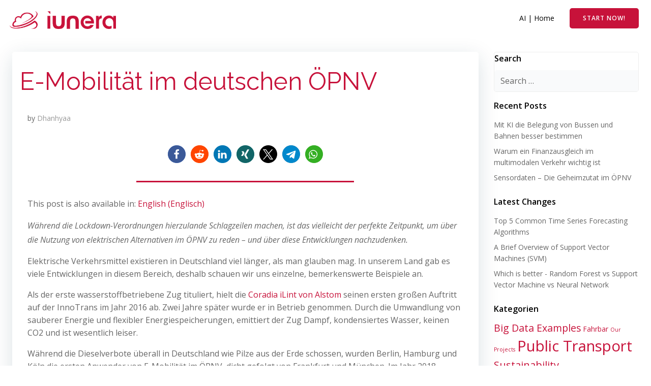

--- FILE ---
content_type: text/javascript
request_url: https://www.iunera.com/wp-content/cache/autoptimize/js/autoptimize_single_21ef08f7fbf2c63168c39018fe163d5d.js?ver=1.0.1
body_size: 1919
content:
document.addEventListener('alpine:init',()=>{Alpine.data('chatBot',()=>({isConversationMode:false,messages:[],currentQuery:'',isLoading:false,previousQueries:[],currentQueryId:'',showLeadEngagement:false,leadEngagementTriggered:false,questionInteractions:{},currentQuestionIndex:null,currentQuestionThreshold:3,showHelpModal:false,init(){this.apiEndpoint=(typeof nlwebConfig!=='undefined'&&nlwebConfig.apiEndpoint)?nlwebConfig.apiEndpoint:'https://nlweb.iunera.com/ask';this.ajaxUrl=(typeof nlwebConfig!=='undefined'&&nlwebConfig.ajaxUrl)?nlwebConfig.ajaxUrl:'/wp-admin/admin-ajax.php';this.nonce=(typeof nlwebConfig!=='undefined'&&nlwebConfig.nonce)?nlwebConfig.nonce:'';},generateQueryId(){const timestamp=Date.now();const random=Math.floor(Math.random()*100);return`query_${timestamp}_${random}`;},async logPromptToWordPress(prompt,queryParams={}){if(!this.ajaxUrl||!this.nonce){console.warn('AJAX URL or nonce not available for logging');return;}
try{const formData=new FormData();formData.append('action','nlweb_log_prompt');formData.append('nonce',this.nonce);formData.append('prompt',prompt);formData.append('session_id',this.currentQueryId||this.generateQueryId());formData.append('page_url',window.location.href);formData.append('query_id',queryParams.query_id||'');formData.append('generate_mode',queryParams.generate_mode||'');formData.append('previous_queries',queryParams.previous_queries||'');formData.append('item_to_remember',queryParams.item_to_remember||'');formData.append('context_url',queryParams.context_url||'');const response=await fetch(this.ajaxUrl,{method:'POST',body:formData});const result=await response.json();if(!result.success){console.warn('Failed to log prompt:',result.data?.message);}}catch(error){console.warn('Error logging prompt:',error);}},startConversation(){this.isConversationMode=true;const header=document.getElementById('nlweb-header');if(header){header.classList.add('compact');}},resetConversation(){this.isConversationMode=false;this.messages=[];this.currentQuery='';this.isLoading=false;this.previousQueries=[];this.currentQueryId='';this.showLeadEngagement=false;this.leadEngagementTriggered=false;this.questionInteractions={};this.currentQuestionIndex=null;this.currentQuestionThreshold=3;const header=document.getElementById('nlweb-header');if(header){header.classList.remove('compact');}
window.scrollTo({top:0,behavior:'smooth'});},selectPrefilledQuestion(question,questionIndex=null,interactionThreshold=3){this.currentQuery=question;this.currentQuestionIndex=questionIndex;this.currentQuestionThreshold=interactionThreshold;this.sendMessage();},async sendMessage(){if(!this.currentQuery.trim()||this.isLoading)return;const query=this.currentQuery.trim();this.currentQuery='';this.currentQueryId=this.generateQueryId();const queryParams={query_id:this.currentQueryId,generate_mode:'generate',previous_queries:JSON.stringify(this.previousQueries),item_to_remember:'',context_url:''};await this.logPromptToWordPress(query,queryParams);if(!this.isConversationMode){this.startConversation();}
this.messages.push({type:'user',content:query,timestamp:new Date()});this.scrollToLastMessage();this.isLoading=true;const loadingMessageIndex=this.messages.length;this.messages.push({type:'assistant',content:'',isLoading:true,timestamp:new Date()});try{await this.makeApiRequest(query,loadingMessageIndex);}catch(error){console.error('Error sending message:',error);this.messages[loadingMessageIndex]={type:'assistant',content:'Sorry, I encountered an error. Please try again.',isError:true,timestamp:new Date()};}finally{this.isLoading=false;}},async makeApiRequest(query,messageIndex){const params=new URLSearchParams({query_id:this.currentQueryId,query:query,generate_mode:'generate',prev:JSON.stringify(this.previousQueries),item_to_remember:'',context_url:''});const url=`${this.apiEndpoint}?${params.toString()}`;const eventSource=new EventSource(url);let assistantMessage='';let items=[];eventSource.onmessage=(event)=>{try{const data=JSON.parse(event.data);if(data.message_type==='nlws'){assistantMessage+=data.answer||'';if(data.items){items=data.items;}
this.messages[messageIndex]={type:'assistant',content:assistantMessage,items:items,isLoading:false,timestamp:new Date()};this.scrollToLastMessage();}else if(data.message_type==='complete'){eventSource.close();this.previousQueries.push(query);this.checkLeadEngagement();this.messages[messageIndex]={type:'assistant',content:assistantMessage,items:items,isLoading:false,isComplete:true,timestamp:new Date()};}}catch(error){console.error('Error parsing SSE data:',error);}};eventSource.onerror=(error)=>{console.error('SSE Error:',error);eventSource.close();this.messages[messageIndex]={type:'assistant',content:assistantMessage||'Sorry, I encountered an error while processing your request.',isError:true,timestamp:new Date()};};},handleKeyPress(event){if(event.key==='Enter'&&!event.shiftKey){event.preventDefault();this.sendMessage();}},formatTime(timestamp){return timestamp.toLocaleTimeString([],{hour:'2-digit',minute:'2-digit'});},checkLeadEngagement(){if(this.currentQuestionIndex!==null){if(!this.questionInteractions[this.currentQuestionIndex]){this.questionInteractions[this.currentQuestionIndex]=0;}
this.questionInteractions[this.currentQuestionIndex]++;if(this.questionInteractions[this.currentQuestionIndex]>=this.currentQuestionThreshold&&!this.leadEngagementTriggered){this.leadEngagementTriggered=true;this.showLeadEngagement=true;console.log(`Lead engagement triggered for question ${this.currentQuestionIndex} after ${this.questionInteractions[this.currentQuestionIndex]} interactions (threshold: ${this.currentQuestionThreshold})`);}}else{if(this.previousQueries.length>=3&&!this.leadEngagementTriggered){this.leadEngagementTriggered=true;this.showLeadEngagement=true;console.log(`Lead engagement triggered after ${this.previousQueries.length} global interactions`);}}},closeLeadEngagement(){this.showLeadEngagement=false;},openContactForm(){window.open('/contact','_blank');this.closeLeadEngagement();},scrollToLastMessage(){this.$nextTick(()=>{const chatContainer=this.$refs.chatMessages;if(chatContainer){const messageElements=chatContainer.querySelectorAll('.message');if(messageElements.length>0){const lastMessage=messageElements[messageElements.length-1];const containerRect=chatContainer.getBoundingClientRect();const messageRect=lastMessage.getBoundingClientRect();const scrollTop=chatContainer.scrollTop+(messageRect.top-containerRect.top);chatContainer.scrollTo({top:scrollTop,behavior:'smooth'});}}});}}));});